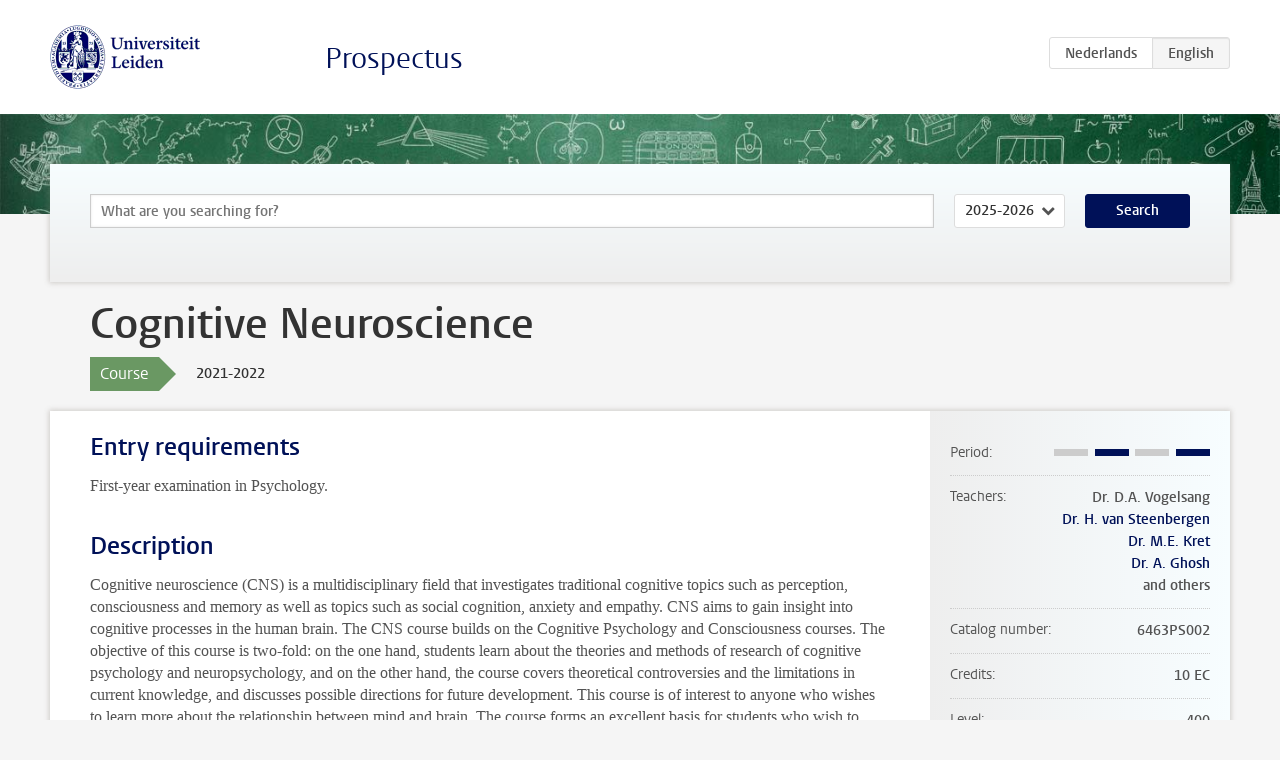

--- FILE ---
content_type: text/html; charset=UTF-8
request_url: https://studiegids.universiteitleiden.nl/en/courses/105035/cognitive-neuroscience
body_size: 4517
content:
<!DOCTYPE html>
<html lang="en">
<head>
    <meta charset="utf-8">
    <meta name="viewport" content="width=device-width, initial-scale=1, maximum-scale=1">
    <meta http-equiv="X-UA-Compatible" content="IE=edge" />
    <title>Cognitive Neuroscience, 2021-2022 - Prospectus - Universiteit Leiden</title>

    <!-- icons -->
    <link rel="shortcut icon" href="https://www.universiteitleiden.nl/design-1.0/assets/icons/favicon.ico" />
    <link rel="icon" type="image/png" sizes="32x32" href="https://www.universiteitleiden.nl/design-1.0/assets/icons/icon-32px.png" />
    <link rel="icon" type="image/png" sizes="96x96" href="https://www.universiteitleiden.nl/design-1.0/assets/icons/icon-96px.png" />
    <link rel="icon" type="image/png" sizes="195x195" href="https://www.universiteitleiden.nl/design-1.0/assets/icons/icon-195px.png" />

    <link rel="apple-touch-icon" href="https://www.universiteitleiden.nl/design-1.0/assets/icons/icon-120px.png" /> <!-- iPhone retina -->
    <link rel="apple-touch-icon" sizes="180x180" href="https://www.universiteitleiden.nl/design-1.0/assets/icons/icon-180px.png" /> <!-- iPhone 6 plus -->
    <link rel="apple-touch-icon" sizes="152x152" href="https://www.universiteitleiden.nl/design-1.0/assets/icons/icon-152px.png" /> <!-- iPad retina -->
    <link rel="apple-touch-icon" sizes="167x167" href="https://www.universiteitleiden.nl/design-1.0/assets/icons/icon-167px.png" /> <!-- iPad pro -->

    <link rel="stylesheet" href="https://www.universiteitleiden.nl/design-1.0/css/ul2common/screen.css">
    <link rel="stylesheet" href="/css/screen.css" />
</head>
<body class="prospectus course">
<script> document.body.className += ' js'; </script>


<div class="header-container">
    <header class="wrapper clearfix">
        <p class="logo">
            <a href="https://studiegids.universiteitleiden.nl/en">
                <img width="151" height="64" src="https://www.universiteitleiden.nl/design-1.0/assets/images/zegel.png" alt="Universiteit Leiden"/>
            </a>
        </p>
        <p class="site-name"><a href="https://studiegids.universiteitleiden.nl/en">Prospectus</a></p>
        <div class="language-btn-group">
                        <a href="https://studiegids.universiteitleiden.nl/courses/105035/cognitive-neuroscience" class="btn">
                <abbr title="Nederlands">nl</abbr>
            </a>
                                <span class="btn active">
                <abbr title="English">en</abbr>
            </span>
            </div>    </header>
</div>

<div class="hero" data-bgset="/img/hero-435w.jpg 435w, /img/hero-786w.jpg 786w, /img/hero-1440w.jpg 1440w, /img/hero-2200w.jpg 2200w"></div>


    <div class="search-container">
    <form action="https://studiegids.universiteitleiden.nl/en/search" class="search-form wrapper">
        <input type="hidden" name="for" value="courses" />
        <div class="search">
            <!-- <label class="select">
    <span>Search for</span>
    <select name="for">
                    <option value="courses">Courses</option>
                    <option value="programmes">Programmes</option>
            </select>
</label> -->
            <label class="keywords no-label">
    <span>Keywords</span>
    <input type="search" name="q" value="" placeholder="What are you searching for?" autofocus autocomplete="off"/>
</label>            <label class="select no-label">
    <span>Academic year</span>
    <select name="edition">
                    <option>2026-2027</option>
                    <option selected>2025-2026</option>
                    <option>2024-2025</option>
                    <option>2023-2024</option>
                    <option>2022-2023</option>
                    <option>2021-2022</option>
                    <option>2020-2021</option>
                    <option>2019-2020</option>
                    <option>2018-2019</option>
                    <option>2017-2018</option>
                    <option>2016-2017</option>
                    <option>2015-2016</option>
                    <option>2014-2015</option>
                    <option>2013-2014</option>
                    <option>2012-2013</option>
                    <option>2011-2012</option>
                    <option>2010-2011</option>
            </select>
</label>            <button type="submit">Search</button>        </div>
    </form>
</div>



    <div class="main-container">
        <div class="wrapper summary">
            <article class="content">
                <h1>Cognitive Neuroscience</h1>
                <div class="meta">
                    <div class="entity">
                        <span><b>Course</b></span>
                    </div>
                    <div class="edition">
                        <span>2021-2022</span>
                    </div>
                                    </div>
            </article>
        </div>
        <div class="wrapper main clearfix">

            <article class="content">
                <h2>Entry requirements</h2>

<p>First-year examination in Psychology.</p>


<h2>Description</h2>

<p>Cognitive neuroscience (CNS) is a multidisciplinary field that investigates traditional cognitive topics such as perception, consciousness and memory as well as topics such as social cognition, anxiety and empathy. CNS aims to gain insight into cognitive processes in the human brain. The CNS course builds on the Cognitive Psychology and Consciousness courses. The objective of this course is two-fold: on the one hand, students learn about the theories and methods of research of cognitive psychology and neuropsychology, and on the other hand, the course covers theoretical controversies and the limitations in current knowledge, and discusses possible directions for future development. This course is of interest to anyone who wishes to learn more about the relationship between mind and brain. The course forms an excellent basis for students who wish to follow the Research Master’s programme in Psychology.</p>

<p>This course or the Minor Brain and Cognition is required for admission to the Cognitive Neuroscience track of the Research Master’s programme.</p>


<h2>Course objectives</h2>

<p>Students will acquire:</p>

<ul>
<li><p>Specialised knowledge of the theories and methods of research in the field of cognitive neuroscience;</p></li>
<li><p>Detailed knowledge of the anatomy of the human brain.; and</p></li>
<li><p>Oral and written skills that enable them to communicate and critically assess theoretical insights and empirical data from recent papers on the subject. This training in oral and written skills helps to develop good communication skills which are essential to succeed in a future career, not only inside academia but also outside.</p></li>
</ul>


<h2>Timetable</h2>

<p>For the timetable of this course please refer to <a href="https://www.student.universiteitleiden.nl/en/study--studying/study/educational-information/schedules/social-and-behavioural-sciences/psychology-bsc?cf=social-and-behavioural-sciences&amp;cd=psychology-bsc#tab-2">MyTimetable</a></p>


<h2>Registration</h2>

<p><strong>NOTE</strong> As of the academic year 2021-2022, you must register for all courses in uSis. You do this twice a year: once for the courses you want to take in semester 1 and once for the courses you want to take in semester 2.<br>
Registration for courses in the first semester is possible from July. Registration for courses in the first semester is possible from December.<br>
The exact date on which the registration starts will be published on the <a href="https://www.student.universiteitleiden.nl/en/administrative-matters/registration--de-registration/course-and-exam-enrolment/course-and-exam-enrolment/social-and-behavioural-sciences/psychology-bsc?cf=social-and-behavioural-sciences&amp;cd=psychology-bsc#tab-3">website of the Student Service Center (SSC)</a>. First year Bachelor students as well as premaster students will be registered by the Student Service Center; they do not need to register themselves.</p>

<p><strong>The registration period for all courses closes five calendar days before the start of the course.<br>
Also read the <a href="https://www.student.universiteitleiden.nl/en/administrative-matters/registration--de-registration/course-and-exam-enrolment/course-and-exam-enrolment/social-and-behavioural-sciences/psychology-bsc?cf=social-and-behavioural-sciences&amp;cd=psychology-bsc#tab-2">complete registration procedure</a></strong></p>

<h3>Elective</h3>

<p>Elective students have to enroll for each course separately. For admission requirements contact your <a href="https://www.student.universiteitleiden.nl/en/study--studying/guidance--advice/study-guidance-and-advisors/study-advisors/social-and-behavioural-sciences/psychology-bsc?cf=social-and-behavioural-sciences&amp;cd=psychology-bsc#tab-2">study advisor</a>.</p>


<h2>Mode of instruction</h2>

<p>8 2-hour lectures in English and 8 2-hour work group sessions in English or Dutch.</p>

<p>Alongside the 8 lectures on the textbook, the compulsory work group sessions use recent articles to cover specific topics in greater depth. Students give a group presentation on neuroanatomy and an individual oral presentation on a particular topic in the field of cognitive neuroscience. They also and write a paper and provide review on papers written by their peers. The work group sessions also include a visit to the LUMC anatomical museum, which has a special display case with brain preparations for the study of brain anatomy. Attendance is compulsory for all work group sessions.</p>


<h2>Assessment method</h2>

<p>The final mark for the course is based on the unweighted average (i.e. 50:50) of the following 2 units of assessment:</p>

<ul>
<li><p>The examination (in English), which consists of multiple-choice questions and essay questions and covers the compulsory reading list materials. The essay questions may be answered in Dutch or in English. The exam will cover all chapters from the book indicated above except chapters 4 and 11. Additional material covered in the lectures will not be part of the exam.</p></li>
<li><p>A workgroup grade, which consists of the combined grade for the presentation and the paper (these cannot be retaken separately).</p></li>
</ul>

<p>Please note that the minimal grade for the presentation, paper and exam is a 5.0. The weighted average of the exam and workgroup must be higher than a 5.5 in order to pass this course.</p>

<h3>Study material for the exam</h3>

<p>The exam will cover all chapters from the book indicated above except chapters 4 and 11. Additional material covered in the lectures will not be part of the exam.</p>

<p>The Institute of Psychology uses fixed rules for grade calculation and compulsory attendance.  It also follows the policy of the Faculty of Social and Behavioural Sciences to systematically check student papers for plagiarism with the help of software. Disciplinary measures will be taken when fraud is detected. Students are expected to be familiar with and understand <a href="https://www.student.universiteitleiden.nl/en/organisation/rules-and-regulations/faculty-and-study-regulations/faculty-and-study-regulations/social-and-behavioural-sciences/psychology-bsc?cf=social-and-behavioural-sciences&amp;cd=psychology-bsc#tab-3">the implications of these three policies</a>.</p>


<h2>Reading list</h2>

<p>Gazzaniga, M.S., Ivry, R.B. &amp; Mangun, G.R. (2019). _Cognitive Neuroscience: The Biology of the Mind (5th edition). New York: Norton &amp; Company. ISBN 9780393667813</p>


<h2>Contact information</h2>

<p>Dr. David Amadeus Vogelsang
<a href="m&#97;&#105;&#108;&#116;&#111;&#58;&#100;&#46;&#x61;&#x2e;&#x76;&#x6f;&#x67;&#x65;&#x6c;sa&#110;&#103;&#64;&#102;&#115;&#119;&#46;&#x6c;&#x65;&#x69;&#x64;&#x65;&#x6e;&#x75;&#x6e;i&#118;&#46;&#110;&#108;">d.a.vogelsang@fsw.leidenuniv.nl</a></p>

            </article>

            <aside>
                <dl>
                    <dt>Period</dt>
                    <dd class="has-block-lines"><div class="block-lines"><span class="block block-1 block-off"></span><span class="block block-2 block-on"></span><span class="block block-3 block-off"></span><span class="block block-4 block-on"></span></div></dd>
                                            <dt>Teachers</dt>
                        <dd>
                            <ul>
                                                                                                            <li>Dr. D.A. Vogelsang</li>
                                                                                                                                                <li><a href="https://www.universiteitleiden.nl/en/staffmembers/henk-van-steenbergen">Dr. H. van Steenbergen</a></li>
                                                                                                                                                <li><a href="https://www.universiteitleiden.nl/en/staffmembers/mariska-kret">Dr. M.E. Kret</a></li>
                                                                                                                                                <li><a href="https://www.universiteitleiden.nl/en/staffmembers/arko-ghosh">Dr. A. Ghosh</a></li>
                                                                                                                                                <li>and others</li>
                                                                                                </ul>
                        </dd>
                                                            <dt>Catalog number</dt>
                    <dd>6463PS002</dd>
                                                            <dt>Credits</dt>
                    <dd>10 EC</dd>
                                                            <dt>Level</dt>
                    <dd>400</dd>
                                                            <dt>Location</dt>
                    <dd>Leiden</dd>
                                                            <dt>Language</dt>
                    <dd>English</dd>
                                                            <dt>Faculty</dt>
                    <dd>Social and Behavioural Sciences</dd>
                                                            <dt>Brightspace</dt>
                    <dd>Yes</dd>
                                    </dl>

                                    <h2>Part of</h2>
                    <ul class="link-list">
                                                    <li>
                                <a href="https://studiegids.universiteitleiden.nl/en/studies/8510/exchange-psychology">
                                    <strong>Exchange Psychology</strong>
                                    <span class="meta">Exchange and Study Abroad Students</span>
                                </a>
                            </li>
                                                    <li>
                                <a href="https://studiegids.universiteitleiden.nl/en/studies/8926/pre-master-psychology">
                                    <strong>Pre-master Psychology</strong>
                                    <span class="meta">Pre-master</span>
                                </a>
                            </li>
                                                    <li>
                                <a href="https://studiegids.universiteitleiden.nl/en/studies/8872/psychology">
                                    <strong>Psychology</strong>
                                    <span class="meta">Bachelor</span>
                                </a>
                            </li>
                                                    <li>
                                <a href="https://studiegids.universiteitleiden.nl/en/studies/8873/psychology-international-bachelor-in-psychology-ibp">
                                    <strong>Psychology: International Bachelor in Psychology (IBP)</strong>
                                    <span class="meta">Bachelor</span>
                                </a>
                            </li>
                                            </ul>
                
                
                                <h2>Available as</h2>
                <dl>
                                            <dt>A la Carte</dt>
                        <dd>No</dd>
                                            <dt>Contract</dt>
                        <dd>No</dd>
                                            <dt>Elective choice</dt>
                        <dd>No</dd>
                                            <dt>Evening course</dt>
                        <dd>No</dd>
                                            <dt>Exchange / Study Abroad</dt>
                        <dd>Yes</dd>
                                            <dt>Honours Class</dt>
                        <dd>No</dd>
                                    </dl>
                
                                    <h2>Course load (38h)</h2>
                    <dl>
                                                    <dt class="depth-0">Lectures</dt>
                            <dd class="depth-0">
                                                                    16h
                                                            </dd>
                                                    <dt class="depth-1">Lecture</dt>
                            <dd class="depth-1">
                                                                    ?
                                                            </dd>
                                                    <dt class="depth-1">Tutorial</dt>
                            <dd class="depth-1">
                                                                    ?
                                                            </dd>
                                                    <dt class="depth-0">Practical work</dt>
                            <dd class="depth-0">
                                                                    16h
                                                            </dd>
                                                    <dt class="depth-0">Tutoring</dt>
                            <dd class="depth-0">
                                                                    0h
                                                            </dd>
                                                    <dt class="depth-0">Examination</dt>
                            <dd class="depth-0">
                                                                    6h
                                                            </dd>
                                                    <dt class="depth-1">Paper</dt>
                            <dd class="depth-1">
                                                                    ?
                                                            </dd>
                                                    <dt class="depth-1">Exam</dt>
                            <dd class="depth-1">
                                                                    ?
                                                            </dd>
                                                    <dt class="depth-1">Other examinations</dt>
                            <dd class="depth-1">
                                                                    ?
                                                            </dd>
                                                    <dt class="depth-0">Self-tuition</dt>
                            <dd class="depth-0">
                                                                    0h
                                                            </dd>
                                                    <dt class="depth-0">Other</dt>
                            <dd class="depth-0">
                                                                    0h
                                                            </dd>
                                            </dl>
                            </aside>

        </div>
    </div>


<div class="footer-container">
    <footer class="wrapper">
        <p><a href="https://www.student.universiteitleiden.nl/en">Student website</a> — <a href="https://www.organisatiegids.universiteitleiden.nl/en/regulations/general/privacy-statements">Privacy</a> — <a href="/en/contact">Contact</a></p>

    </footer>
</div>

<script async defer src="/js/ul2.js" data-main="/js/ul2common/main.js"></script>
<script async defer src="/js/prospectus.js"></script>

    <script async src="https://www.googletagmanager.com/gtag/js?id=UA-874564-27"></script>
    <script>
        window.dataLayer = window.dataLayer || [];
        function gtag(){dataLayer.push(arguments);}
        gtag('js', new Date());
        gtag('config', 'UA-874564-27', {'anonymize_ip':true});
    </script>

</body>
</html>
